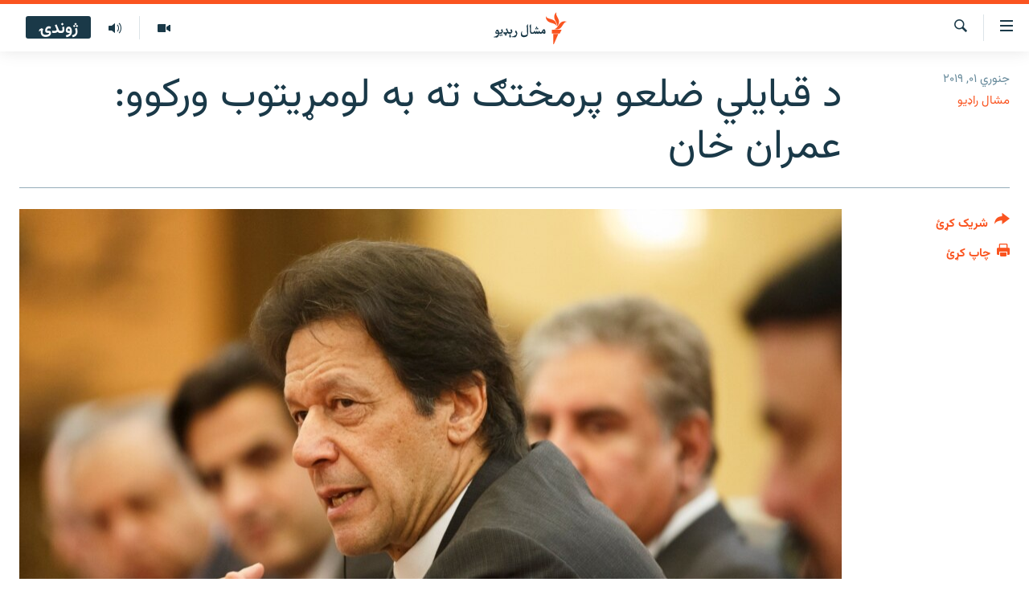

--- FILE ---
content_type: text/html; charset=utf-8
request_url: https://www.mashaalradio.com/a/29686485.html
body_size: 11236
content:

<!DOCTYPE html>
<html lang="ps" dir="rtl" class="no-js">
<head>
<link href="/Content/responsive/RFE/ur-PK/RFE-ur-PK.css?&amp;av=0.0.0.0&amp;cb=370" rel="stylesheet"/>
<script src="https://tags.mashaalradio.com/rferl-pangea/prod/utag.sync.js"></script> <script type='text/javascript' src='https://www.youtube.com/iframe_api' async></script>
<link rel="manifest" href="/manifest.json">
<script type="text/javascript">
//a general 'js' detection, must be on top level in <head>, due to CSS performance
document.documentElement.className = "js";
var cacheBuster = "370";
var appBaseUrl = "/";
var imgEnhancerBreakpoints = [0, 144, 256, 408, 650, 1023, 1597];
var isLoggingEnabled = false;
var isPreviewPage = false;
var isLivePreviewPage = false;
if (!isPreviewPage) {
window.RFE = window.RFE || {};
window.RFE.cacheEnabledByParam = window.location.href.indexOf('nocache=1') === -1;
const url = new URL(window.location.href);
const params = new URLSearchParams(url.search);
// Remove the 'nocache' parameter
params.delete('nocache');
// Update the URL without the 'nocache' parameter
url.search = params.toString();
window.history.replaceState(null, '', url.toString());
} else {
window.addEventListener('load', function() {
const links = window.document.links;
for (let i = 0; i < links.length; i++) {
links[i].href = '#';
links[i].target = '_self';
}
})
}
var pwaEnabled = false;
var swCacheDisabled;
</script>
<meta charset="utf-8" />
<title>د قبايلي ضلعو پرمختګ ته به لومړيتوب ورکوو: عمران خان</title>
<meta name="description" content="د وزیر اعظم له دفتره په خبر پاڼه کې راغلي چې په غونډه کې پرېکړه وشوه چې د روانې جنوري میاشتې تر پایه به مرکزي حکومت د قبایلي ضلعو پنځه لکه کورنیو ته د روغتیا په برخه کې د اسانتیاوو لپاره صحت انصاف کارډونه ورکوي." />
<meta name="keywords" content="" />
<meta name="viewport" content="width=device-width, initial-scale=1.0" />
<meta http-equiv="X-UA-Compatible" content="IE=edge" />
<meta name="robots" content="max-image-preview:large"><meta property="fb:pages" content="283201628374188" />
<meta name="google-site-verification" content="C3pCXRA2wZEuhWSTlUZCyRINOLWqfeOhbQn1ph__Cg0" />
<link href="https://www.mashaalradio.com/a/29686485.html" rel="canonical" />
<meta name="apple-mobile-web-app-title" content="مشال راډیو" />
<meta name="apple-mobile-web-app-status-bar-style" content="black" />
<meta name="apple-itunes-app" content="app-id=475986784, app-argument=//29686485.rtl" />
<meta property="fb:admins" content="فېسبوک ای ډي شمېره" />
<meta content="د قبايلي ضلعو پرمختګ ته به لومړيتوب ورکوو: عمران خان" property="og:title" />
<meta content="د وزیر اعظم له دفتره په خبر پاڼه کې راغلي چې په غونډه کې پرېکړه وشوه چې د روانې جنوري میاشتې تر پایه به مرکزي حکومت د قبایلي ضلعو پنځه لکه کورنیو ته د روغتیا په برخه کې د اسانتیاوو لپاره صحت انصاف کارډونه ورکوي." property="og:description" />
<meta content="article" property="og:type" />
<meta content="https://www.mashaalradio.com/a/29686485.html" property="og:url" />
<meta content="مشال راډيو" property="og:site_name" />
<meta content="https://www.facebook.com/mashaalradio" property="article:publisher" />
<meta content="https://gdb.rferl.org/7374de8c-0fc3-4b0b-9463-4bb4bf4dad3e_w1200_h630.jpg" property="og:image" />
<meta content="1200" property="og:image:width" />
<meta content="630" property="og:image:height" />
<meta content="568280086670706" property="fb:app_id" />
<meta content="مشال راډیو" name="Author" />
<meta content="summary_large_image" name="twitter:card" />
<meta content="@Mashaalradio" name="twitter:site" />
<meta content="https://gdb.rferl.org/7374de8c-0fc3-4b0b-9463-4bb4bf4dad3e_w1200_h630.jpg" name="twitter:image" />
<meta content="د قبايلي ضلعو پرمختګ ته به لومړيتوب ورکوو: عمران خان" name="twitter:title" />
<meta content="د وزیر اعظم له دفتره په خبر پاڼه کې راغلي چې په غونډه کې پرېکړه وشوه چې د روانې جنوري میاشتې تر پایه به مرکزي حکومت د قبایلي ضلعو پنځه لکه کورنیو ته د روغتیا په برخه کې د اسانتیاوو لپاره صحت انصاف کارډونه ورکوي." name="twitter:description" />
<link rel="amphtml" href="https://www.mashaalradio.com/amp/29686485.html" />
<script type="application/ld+json">{"articleSection":"","isAccessibleForFree":true,"headline":"د قبايلي ضلعو پرمختګ ته به لومړيتوب ورکوو: عمران خان","inLanguage":"ur-PK","keywords":"","author":{"@type":"Person","url":"https://www.mashaalradio.com/author/مشال-راډیو/ubk_qv","description":"مشال راډیو د ۲۰۱۰ز کال د جنورۍ له ۱۵مې راهیسې د خیبر پښتونخوا، د بلوچستان پښتون مېشته سیمو او د ډېورنډ له کرښې سره د افغانستان پښتون مېشته سیمو لپاره خپرونې کوي.","image":{"@type":"ImageObject","url":"https://gdb.rferl.org/e9749c1c-c480-4e56-9dfc-08a353902657.jpg"},"name":"مشال راډیو"},"datePublished":"2019-01-01 09:17:05Z","dateModified":"2019-01-01 09:27:05Z","publisher":{"logo":{"width":512,"height":220,"@type":"ImageObject","url":"https://www.mashaalradio.com/Content/responsive/RFE/ur-PK/img/logo.png"},"@type":"NewsMediaOrganization","url":"https://www.mashaalradio.com","sameAs":["https://www.facebook.com/mashaalradio","https://twitter.com/Mashaalradio","https://www.youtube.com/user/mashaalradio","https://www.instagram.com/mashaalradio/"],"name":"مشال راډیو","alternateName":"مشال رېډیو\r\nمشال ریډیو"},"@context":"https://schema.org","@type":"NewsArticle","mainEntityOfPage":"https://www.mashaalradio.com/a/29686485.html","url":"https://www.mashaalradio.com/a/29686485.html","description":"د وزیر اعظم له دفتره په خبر پاڼه کې راغلي چې په غونډه کې پرېکړه وشوه چې د روانې جنوري میاشتې تر پایه به مرکزي حکومت د قبایلي ضلعو پنځه لکه کورنیو ته د روغتیا په برخه کې د اسانتیاوو لپاره صحت انصاف کارډونه ورکوي.","image":{"width":1080,"height":608,"@type":"ImageObject","url":"https://gdb.rferl.org/7374de8c-0fc3-4b0b-9463-4bb4bf4dad3e_w1080_h608.jpg"},"name":"د قبايلي ضلعو پرمختګ ته به لومړيتوب ورکوو: عمران خان"}</script>
<script src="/Scripts/responsive/infographics.b?v=dVbZ-Cza7s4UoO3BqYSZdbxQZVF4BOLP5EfYDs4kqEo1&amp;av=0.0.0.0&amp;cb=370"></script>
<script src="/Scripts/responsive/loader.b?v=Q26XNwrL6vJYKjqFQRDnx01Lk2pi1mRsuLEaVKMsvpA1&amp;av=0.0.0.0&amp;cb=370"></script>
<link rel="icon" type="image/svg+xml" href="/Content/responsive/RFE/img/webApp/favicon.svg" />
<link rel="alternate icon" href="/Content/responsive/RFE/img/webApp/favicon.ico" />
<link rel="mask-icon" color="#ea6903" href="/Content/responsive/RFE/img/webApp/favicon_safari.svg" />
<link rel="apple-touch-icon" sizes="152x152" href="/Content/responsive/RFE/img/webApp/ico-152x152.png" />
<link rel="apple-touch-icon" sizes="144x144" href="/Content/responsive/RFE/img/webApp/ico-144x144.png" />
<link rel="apple-touch-icon" sizes="114x114" href="/Content/responsive/RFE/img/webApp/ico-114x114.png" />
<link rel="apple-touch-icon" sizes="72x72" href="/Content/responsive/RFE/img/webApp/ico-72x72.png" />
<link rel="apple-touch-icon-precomposed" href="/Content/responsive/RFE/img/webApp/ico-57x57.png" />
<link rel="icon" sizes="192x192" href="/Content/responsive/RFE/img/webApp/ico-192x192.png" />
<link rel="icon" sizes="128x128" href="/Content/responsive/RFE/img/webApp/ico-128x128.png" />
<meta name="msapplication-TileColor" content="#ffffff" />
<meta name="msapplication-TileImage" content="/Content/responsive/RFE/img/webApp/ico-144x144.png" />
<link rel="preload" href="/Content/responsive/fonts/Vazirmatn-Regular.woff2" type="font/woff2" as="font" crossorigin="anonymous" />
<link rel="alternate" type="application/rss+xml" title="RFE/RL - Top Stories [RSS]" href="/api/" />
<link rel="sitemap" type="application/rss+xml" href="/sitemap.xml" />
</head>
<body class=" nav-no-loaded cc_theme pg-article print-lay-article js-category-to-nav nojs-images ">
<script type="text/javascript" >
var analyticsData = {url:"https://www.mashaalradio.com/a/29686485.html",property_id:"438",article_uid:"29686485",page_title:"د قبايلي ضلعو پرمختګ ته به لومړيتوب ورکوو: عمران خان",page_type:"article",content_type:"article",subcontent_type:"article",last_modified:"2019-01-01 09:27:05Z",pub_datetime:"2019-01-01 09:17:05Z",pub_year:"2019",pub_month:"01",pub_day:"01",pub_hour:"09",pub_weekday:"Tuesday",section:"article",english_section:"",byline:"مشال راډیو",categories:"",domain:"www.mashaalradio.com",language:"Pashto",language_service:"RFERL Radio Mashall",platform:"web",copied:"no",copied_article:"",copied_title:"",runs_js:"Yes",cms_release:"8.44.0.0.370",enviro_type:"prod",slug:"",entity:"RFE",short_language_service:"PAK",platform_short:"W",page_name:"د قبايلي ضلعو پرمختګ ته به لومړيتوب ورکوو: عمران خان"};
</script>
<noscript><iframe src="https://www.googletagmanager.com/ns.html?id=GTM-WXZBPZ" height="0" width="0" style="display:none;visibility:hidden"></iframe></noscript><script type="text/javascript" data-cookiecategory="analytics">
var gtmEventObject = Object.assign({}, analyticsData, {event: 'page_meta_ready'});window.dataLayer = window.dataLayer || [];window.dataLayer.push(gtmEventObject);
if (top.location === self.location) { //if not inside of an IFrame
var renderGtm = "true";
if (renderGtm === "true") {
(function(w,d,s,l,i){w[l]=w[l]||[];w[l].push({'gtm.start':new Date().getTime(),event:'gtm.js'});var f=d.getElementsByTagName(s)[0],j=d.createElement(s),dl=l!='dataLayer'?'&l='+l:'';j.async=true;j.src='//www.googletagmanager.com/gtm.js?id='+i+dl;f.parentNode.insertBefore(j,f);})(window,document,'script','dataLayer','GTM-WXZBPZ');
}
}
</script>
<!--Analytics tag js version start-->
<script type="text/javascript" data-cookiecategory="analytics">
var utag_data = Object.assign({}, analyticsData, {});
if(typeof(TealiumTagFrom)==='function' && typeof(TealiumTagSearchKeyword)==='function') {
var utag_from=TealiumTagFrom();var utag_searchKeyword=TealiumTagSearchKeyword();
if(utag_searchKeyword!=null && utag_searchKeyword!=='' && utag_data["search_keyword"]==null) utag_data["search_keyword"]=utag_searchKeyword;if(utag_from!=null && utag_from!=='') utag_data["from"]=TealiumTagFrom();}
if(window.top!== window.self&&utag_data.page_type==="snippet"){utag_data.page_type = 'iframe';}
try{if(window.top!==window.self&&window.self.location.hostname===window.top.location.hostname){utag_data.platform = 'self-embed';utag_data.platform_short = 'se';}}catch(e){if(window.top!==window.self&&window.self.location.search.includes("platformType=self-embed")){utag_data.platform = 'cross-promo';utag_data.platform_short = 'cp';}}
(function(a,b,c,d){ a="https://tags.mashaalradio.com/rferl-pangea/prod/utag.js"; b=document;c="script";d=b.createElement(c);d.src=a;d.type="text/java"+c;d.async=true; a=b.getElementsByTagName(c)[0];a.parentNode.insertBefore(d,a); })();
</script>
<!--Analytics tag js version end-->
<!-- Analytics tag management NoScript -->
<noscript>
<img style="position: absolute; border: none;" src="https://ssc.mashaalradio.com/b/ss/bbgprod,bbgentityrferl/1/G.4--NS/1221567454?pageName=rfe%3apak%3aw%3aarticle%3a%d8%af%20%d9%82%d8%a8%d8%a7%d9%8a%d9%84%d9%8a%20%d8%b6%d9%84%d8%b9%d9%88%20%d9%be%d8%b1%d9%85%d8%ae%d8%aa%da%ab%20%d8%aa%d9%87%20%d8%a8%d9%87%20%d9%84%d9%88%d9%85%da%93%d9%8a%d8%aa%d9%88%d8%a8%20%d9%88%d8%b1%da%a9%d9%88%d9%88%3a%20%d8%b9%d9%85%d8%b1%d8%a7%d9%86%20%d8%ae%d8%a7%d9%86&amp;c6=%d8%af%20%d9%82%d8%a8%d8%a7%d9%8a%d9%84%d9%8a%20%d8%b6%d9%84%d8%b9%d9%88%20%d9%be%d8%b1%d9%85%d8%ae%d8%aa%da%ab%20%d8%aa%d9%87%20%d8%a8%d9%87%20%d9%84%d9%88%d9%85%da%93%d9%8a%d8%aa%d9%88%d8%a8%20%d9%88%d8%b1%da%a9%d9%88%d9%88%3a%20%d8%b9%d9%85%d8%b1%d8%a7%d9%86%20%d8%ae%d8%a7%d9%86&amp;v36=8.44.0.0.370&amp;v6=D=c6&amp;g=https%3a%2f%2fwww.mashaalradio.com%2fa%2f29686485.html&amp;c1=D=g&amp;v1=D=g&amp;events=event1,event52&amp;c16=rferl%20radio%20mashall&amp;v16=D=c16&amp;ch=article&amp;c15=pashto&amp;v15=D=c15&amp;c4=article&amp;v4=D=c4&amp;c14=29686485&amp;v14=D=c14&amp;v20=no&amp;c17=web&amp;v17=D=c17&amp;mcorgid=518abc7455e462b97f000101%40adobeorg&amp;server=www.mashaalradio.com&amp;pageType=D=c4&amp;ns=bbg&amp;v29=D=server&amp;v25=rfe&amp;v30=438&amp;v105=D=User-Agent " alt="analytics" width="1" height="1" /></noscript>
<!-- End of Analytics tag management NoScript -->
<!--*** Accessibility links - For ScreenReaders only ***-->
<section>
<div class="sr-only">
<h2>د لاسرسي ځای</h2>
<ul>
<li><a href="#content" data-disable-smooth-scroll="1">عمومي پاڼې یا موضوع ته لاړ شئ</a></li>
<li><a href="#navigation" data-disable-smooth-scroll="1">عمومي یا کورپاڼې ته لاړ شئ</a></li>
<li><a href="#txtHeaderSearch" data-disable-smooth-scroll="1">لټون ته ورشئ</a></li>
</ul>
</div>
</section>
<div dir="rtl">
<div id="page">
<aside>
<div class="c-lightbox overlay-modal">
<div class="c-lightbox__intro">
<h2 class="c-lightbox__intro-title"></h2>
<button class="btn btn--rounded c-lightbox__btn c-lightbox__intro-next" title="بل">
<span class="ico ico--rounded ico-chevron-forward"></span>
<span class="sr-only">بل</span>
</button>
</div>
<div class="c-lightbox__nav">
<button class="btn btn--rounded c-lightbox__btn c-lightbox__btn--close" title="بندول">
<span class="ico ico--rounded ico-close"></span>
<span class="sr-only">بندول</span>
</button>
<button class="btn btn--rounded c-lightbox__btn c-lightbox__btn--prev" title="پخوانی">
<span class="ico ico--rounded ico-chevron-backward"></span>
<span class="sr-only">پخوانی</span>
</button>
<button class="btn btn--rounded c-lightbox__btn c-lightbox__btn--next" title="بل">
<span class="ico ico--rounded ico-chevron-forward"></span>
<span class="sr-only">بل</span>
</button>
</div>
<div class="c-lightbox__content-wrap">
<figure class="c-lightbox__content">
<span class="c-spinner c-spinner--lightbox">
<img src="/Content/responsive/img/player-spinner.png"
alt="تم شئ"
title="تم شئ" />
</span>
<div class="c-lightbox__img">
<div class="thumb">
<img src="" alt="" />
</div>
</div>
<figcaption>
<div class="c-lightbox__info c-lightbox__info--foot">
<span class="c-lightbox__counter"></span>
<span class="caption c-lightbox__caption"></span>
</div>
</figcaption>
</figure>
</div>
<div class="hidden">
<div class="content-advisory__box content-advisory__box--lightbox">
<span class="content-advisory__box-text">په دې انځور کې ځېنې هغه شیان ښودل شوي چې د ځېنو لپاره ښايي د خپګان یا غوسې وړ وګرځي.</span>
<button class="btn btn--transparent content-advisory__box-btn m-t-md" value="text" type="button">
<span class="btn__text">
د لیدو لپاره کلېک وکړئ
</span>
</button>
</div>
</div>
</div>
<div class="print-dialogue">
<div class="container">
<h3 class="print-dialogue__title section-head">د پرنټولو لارې</h3>
<div class="print-dialogue__opts">
<ul class="print-dialogue__opt-group">
<li class="form__group form__group--checkbox">
<input class="form__check " id="checkboxImages" name="checkboxImages" type="checkbox" checked="checked" />
<label for="checkboxImages" class="form__label m-t-md">انځورونه</label>
</li>
<li class="form__group form__group--checkbox">
<input class="form__check " id="checkboxMultimedia" name="checkboxMultimedia" type="checkbox" checked="checked" />
<label for="checkboxMultimedia" class="form__label m-t-md">انځور او ویډیو</label>
</li>
</ul>
<ul class="print-dialogue__opt-group">
<li class="form__group form__group--checkbox">
<input class="form__check " id="checkboxEmbedded" name="checkboxEmbedded" type="checkbox" checked="checked" />
<label for="checkboxEmbedded" class="form__label m-t-md">له بهره تړل شوی مطلب</label>
</li>
<li class="form__group form__group--checkbox">
<input class="form__check " id="checkboxComments" name="checkboxComments" type="checkbox" />
<label for="checkboxComments" class="form__label m-t-md">تبصرې</label>
</li>
</ul>
</div>
<div class="print-dialogue__buttons">
<button class="btn btn--secondary close-button" type="button" title="لغو کړئ">
<span class="btn__text ">لغو کړئ</span>
</button>
<button class="btn btn-cust-print m-l-sm" type="button" title="چاپ کړئ">
<span class="btn__text ">چاپ کړئ</span>
</button>
</div>
</div>
</div>
<div class="ctc-message pos-fix">
<div class="ctc-message__inner">دا لېنک کاپي شو</div>
</div>
</aside>
<div class="hdr-20 hdr-20--big">
<div class="hdr-20__inner">
<div class="hdr-20__max pos-rel">
<div class="hdr-20__side hdr-20__side--primary d-flex">
<label data-for="main-menu-ctrl" data-switcher-trigger="true" data-switch-target="main-menu-ctrl" class="burger hdr-trigger pos-rel trans-trigger" data-trans-evt="click" data-trans-id="menu">
<span class="ico ico-close hdr-trigger__ico hdr-trigger__ico--close burger__ico burger__ico--close"></span>
<span class="ico ico-menu hdr-trigger__ico hdr-trigger__ico--open burger__ico burger__ico--open"></span>
</label>
<div class="menu-pnl pos-fix trans-target" data-switch-target="main-menu-ctrl" data-trans-id="menu">
<div class="menu-pnl__inner">
<nav class="main-nav menu-pnl__item menu-pnl__item--first">
<ul class="main-nav__list accordeon" data-analytics-tales="false" data-promo-name="link" data-location-name="nav,secnav">
<li class="main-nav__item">
<a class="main-nav__item-name main-nav__item-name--link" href="https://www.mashaalradio.com/" title="کور" >کور</a>
</li>
<li class="main-nav__item">
<a class="main-nav__item-name main-nav__item-name--link" href="/خبرونه" title="لنډ خبرونه" data-item-name="news" >لنډ خبرونه</a>
</li>
<li class="main-nav__item">
<a class="main-nav__item-name main-nav__item-name--link" href="/pakhtunkhwa-tribal-districts" title="پښتونخوا او قبایل" data-item-name="pashtunkhwa" >پښتونخوا او قبایل</a>
</li>
<li class="main-nav__item">
<a class="main-nav__item-name main-nav__item-name--link" href="/بلوچستان" title="بلوچستان" data-item-name="balochistan" >بلوچستان</a>
</li>
<li class="main-nav__item">
<a class="main-nav__item-name main-nav__item-name--link" href="/pakistan-content" title="پاکستان" data-item-name="pakistan" >پاکستان</a>
</li>
<li class="main-nav__item">
<a class="main-nav__item-name main-nav__item-name--link" href="/afghanistan-content" title="افغانستان" data-item-name="afghanistan-reports" >افغانستان</a>
</li>
<li class="main-nav__item">
<a class="main-nav__item-name main-nav__item-name--link" href="/نړیوال_راپورونه" title="نړۍ" data-item-name="world" >نړۍ</a>
</li>
<li class="main-nav__item">
<a class="main-nav__item-name main-nav__item-name--link" href="/intreviews-analysis" title="ځانګړې مرکې، شننې" data-item-name="exclusive-interviews-blogs" >ځانګړې مرکې، شننې</a>
</li>
<li class="main-nav__item">
<a class="main-nav__item-name main-nav__item-name--link" href="/ویډیو" title="انځور او ویډیو" data-item-name="multimedia" >انځور او ویډیو</a>
</li>
<li class="main-nav__item">
<a class="main-nav__item-name main-nav__item-name--link" href="/weekly-programs" title="اوونیزې خپرونې" data-item-name="features" >اوونیزې خپرونې</a>
</li>
<li class="main-nav__item">
<a class="main-nav__item-name main-nav__item-name--link" href="/all-broadcast-programs" title="۱۴ ساعته راډیويي خپرونې" data-item-name="radio_programs" >۱۴ ساعته راډیويي خپرونې</a>
</li>
</ul>
</nav>
<div class="menu-pnl__item">
<a href="https://gandhara.rferl.org" class="menu-pnl__item-link" alt="Gandhara">Gandhara</a>
</div>
<div class="menu-pnl__item menu-pnl__item--social">
<h5 class="menu-pnl__sub-head">موږ وڅارئ</h5>
<a href="https://www.facebook.com/mashaalradio" title="فېسبوک کې مو خپل کړی" data-analytics-text="follow_on_facebook" class="btn btn--rounded btn--social-inverted menu-pnl__btn js-social-btn btn-facebook" target="_blank" rel="noopener">
<span class="ico ico-facebook-alt ico--rounded"></span>
</a>
<a href="https://twitter.com/Mashaalradio" title="په ټویټر کې راسره شی" data-analytics-text="follow_on_twitter" class="btn btn--rounded btn--social-inverted menu-pnl__btn js-social-btn btn-twitter" target="_blank" rel="noopener">
<span class="ico ico-twitter ico--rounded"></span>
</a>
<a href="https://www.youtube.com/user/mashaalradio" title="یوټیوب کې مو ولټوﺉ" data-analytics-text="follow_on_youtube" class="btn btn--rounded btn--social-inverted menu-pnl__btn js-social-btn btn-youtube" target="_blank" rel="noopener">
<span class="ico ico-youtube ico--rounded"></span>
</a>
<a href="https://www.instagram.com/mashaalradio/" title="موږ پر انسټاګرام تعقیب کړئ" data-analytics-text="follow_on_instagram" class="btn btn--rounded btn--social-inverted menu-pnl__btn js-social-btn btn-instagram" target="_blank" rel="noopener">
<span class="ico ico-instagram ico--rounded"></span>
</a>
</div>
<div class="menu-pnl__item">
<a href="/navigation/allsites" class="menu-pnl__item-link">
<span class="ico ico-languages "></span>
د ازادې اروپا راډیو ټولې ووبپاڼې
</a>
</div>
</div>
</div>
<label data-for="top-search-ctrl" data-switcher-trigger="true" data-switch-target="top-search-ctrl" class="top-srch-trigger hdr-trigger">
<span class="ico ico-close hdr-trigger__ico hdr-trigger__ico--close top-srch-trigger__ico top-srch-trigger__ico--close"></span>
<span class="ico ico-search hdr-trigger__ico hdr-trigger__ico--open top-srch-trigger__ico top-srch-trigger__ico--open"></span>
</label>
<div class="srch-top srch-top--in-header" data-switch-target="top-search-ctrl">
<div class="container">
<form action="/s" class="srch-top__form srch-top__form--in-header" id="form-topSearchHeader" method="get" role="search"><label for="txtHeaderSearch" class="sr-only">لټون</label>
<input type="text" id="txtHeaderSearch" name="k" placeholder="متن لټول" accesskey="s" value="" class="srch-top__input analyticstag-event" onkeydown="if (event.keyCode === 13) { FireAnalyticsTagEventOnSearch('search', $dom.get('#txtHeaderSearch')[0].value) }" />
<button title="لټون" type="submit" class="btn btn--top-srch analyticstag-event" onclick="FireAnalyticsTagEventOnSearch('search', $dom.get('#txtHeaderSearch')[0].value) ">
<span class="ico ico-search"></span>
</button></form>
</div>
</div>
<a href="/" class="main-logo-link">
<img src="/Content/responsive/RFE/ur-PK/img/logo-compact.svg" class="main-logo main-logo--comp" alt="د ووبپاڼې نښان">
<img src="/Content/responsive/RFE/ur-PK/img/logo.svg" class="main-logo main-logo--big" alt="د ووبپاڼې نښان">
</a>
</div>
<div class="hdr-20__side hdr-20__side--secondary d-flex">
<a href="/programs/radio" title="ټولې خپرونې" class="hdr-20__secondary-item" data-item-name="audio">
<span class="ico ico-audio hdr-20__secondary-icon"></span>
</a>
<a href="/ویډیو" title="انځور او ویډیو" class="hdr-20__secondary-item" data-item-name="video">
<span class="ico ico-video hdr-20__secondary-icon"></span>
</a>
<a href="/s" title="لټون" class="hdr-20__secondary-item hdr-20__secondary-item--search" data-item-name="search">
<span class="ico ico-search hdr-20__secondary-icon hdr-20__secondary-icon--search"></span>
</a>
<div class="hdr-20__secondary-item live-b-drop">
<div class="live-b-drop__off">
<a href="/live" class="live-b-drop__link" title="ژوندۍ" data-item-name="live">
<span class="badge badge--live-btn badge--live-btn-off">
ژوندۍ
</span>
</a>
</div>
<div class="live-b-drop__on hidden">
<label data-for="live-ctrl" data-switcher-trigger="true" data-switch-target="live-ctrl" class="live-b-drop__label pos-rel">
<span class="badge badge--live badge--live-btn">
ژوندۍ
</span>
<span class="ico ico-close live-b-drop__label-ico live-b-drop__label-ico--close"></span>
</label>
<div class="live-b-drop__panel" id="targetLivePanelDiv" data-switch-target="live-ctrl"></div>
</div>
</div>
<div class="srch-bottom">
<form action="/s" class="srch-bottom__form d-flex" id="form-bottomSearch" method="get" role="search"><label for="txtSearch" class="sr-only">لټون</label>
<input type="search" id="txtSearch" name="k" placeholder="متن لټول" accesskey="s" value="" class="srch-bottom__input analyticstag-event" onkeydown="if (event.keyCode === 13) { FireAnalyticsTagEventOnSearch('search', $dom.get('#txtSearch')[0].value) }" />
<button title="لټون" type="submit" class="btn btn--bottom-srch analyticstag-event" onclick="FireAnalyticsTagEventOnSearch('search', $dom.get('#txtSearch')[0].value) ">
<span class="ico ico-search"></span>
</button></form>
</div>
</div>
<img src="/Content/responsive/RFE/ur-PK/img/logo-print.gif" class="logo-print" alt="د ووبپاڼې نښان">
<img src="/Content/responsive/RFE/ur-PK/img/logo-print_color.png" class="logo-print logo-print--color" alt="د ووبپاڼې نښان">
</div>
</div>
</div>
<script>
if (document.body.className.indexOf('pg-home') > -1) {
var nav2In = document.querySelector('.hdr-20__inner');
var nav2Sec = document.querySelector('.hdr-20__side--secondary');
var secStyle = window.getComputedStyle(nav2Sec);
if (nav2In && window.pageYOffset < 150 && secStyle['position'] !== 'fixed') {
nav2In.classList.add('hdr-20__inner--big')
}
}
</script>
<div class="c-hlights c-hlights--breaking c-hlights--no-item" data-hlight-display="mobile,desktop">
<div class="c-hlights__wrap container p-0">
<div class="c-hlights__nav">
<a role="button" href="#" title="پخوانی">
<span class="ico ico-chevron-backward m-0"></span>
<span class="sr-only">پخوانی</span>
</a>
<a role="button" href="#" title="بل">
<span class="ico ico-chevron-forward m-0"></span>
<span class="sr-only">بل</span>
</a>
</div>
<span class="c-hlights__label">
<span class="">تازه خبر</span>
<span class="switcher-trigger">
<label data-for="more-less-1" data-switcher-trigger="true" class="switcher-trigger__label switcher-trigger__label--more p-b-0" title="نور وګوره">
<span class="ico ico-chevron-down"></span>
</label>
<label data-for="more-less-1" data-switcher-trigger="true" class="switcher-trigger__label switcher-trigger__label--less p-b-0" title="کم وښیاست">
<span class="ico ico-chevron-up"></span>
</label>
</span>
</span>
<ul class="c-hlights__items switcher-target" data-switch-target="more-less-1">
</ul>
</div>
</div> <div id="content">
<main class="container">
<div class="hdr-container">
<div class="row">
<div class="col-category col-xs-12 col-md-2 pull-left"></div><div class="col-title col-xs-12 col-md-10 pull-right"> <h1 class="title pg-title">
د قبايلي ضلعو پرمختګ ته به لومړيتوب ورکوو: عمران خان
</h1>
</div><div class="col-publishing-details col-xs-12 col-sm-12 col-md-2 pull-left"> <div class="publishing-details ">
<div class="published">
<span class="date" >
<time pubdate="pubdate" datetime="2019-01-01T14:17:05+05:00">
جنوري ۰۱, ۲۰۱۹
</time>
</span>
</div>
<div class="links">
<ul class="links__list links__list--column">
<li class="links__item">
<a class="links__item-link" href="/author/مشال-راډیو/ubk_qv" title="مشال راډیو">مشال راډیو</a>
</li>
</ul>
</div>
</div>
</div><div class="col-lg-12 separator"> <div class="separator">
<hr class="title-line" />
</div>
</div><div class="col-multimedia col-xs-12 col-md-10 pull-right"> <div class="cover-media">
<figure class="media-image js-media-expand">
<div class="img-wrap">
<div class="thumb thumb16_9">
<img src="https://gdb.rferl.org/7374de8c-0fc3-4b0b-9463-4bb4bf4dad3e_w250_r1_s.jpg" alt="د پاکستان وزيراعظم عمران خان" />
</div>
</div>
<figcaption>
<span class="caption">د پاکستان وزيراعظم عمران خان</span>
</figcaption>
</figure>
</div>
</div><div class="col-xs-12 col-md-2 pull-left article-share pos-rel"> <div class="share--box">
<div class="sticky-share-container" style="display:none">
<div class="container">
<a href="https://www.mashaalradio.com" id="logo-sticky-share">&nbsp;</a>
<div class="pg-title pg-title--sticky-share">
د قبايلي ضلعو پرمختګ ته به لومړيتوب ورکوو: عمران خان
</div>
<div class="sticked-nav-actions">
<!--This part is for sticky navigation display-->
<p class="buttons link-content-sharing p-0 ">
<button class="btn btn--link btn-content-sharing p-t-0 " id="btnContentSharing" value="text" role="Button" type="" title="د شریکولو نورې لارې">
<span class="ico ico-share ico--l"></span>
<span class="btn__text ">
شریک کړئ
</span>
</button>
</p>
<aside class="content-sharing js-content-sharing js-content-sharing--apply-sticky content-sharing--sticky"
role="complementary"
data-share-url="https://www.mashaalradio.com/a/29686485.html" data-share-title="د قبايلي ضلعو پرمختګ ته به لومړيتوب ورکوو: عمران خان" data-share-text="د وزیر اعظم له دفتره په خبر پاڼه کې راغلي چې په غونډه کې پرېکړه وشوه چې د روانې جنوري میاشتې تر پایه به مرکزي حکومت د قبایلي ضلعو پنځه لکه کورنیو ته د روغتیا په برخه کې د اسانتیاوو لپاره صحت انصاف کارډونه ورکوي.">
<div class="content-sharing__popover">
<h6 class="content-sharing__title">شریک کړئ</h6>
<button href="#close" id="btnCloseSharing" class="btn btn--text-like content-sharing__close-btn">
<span class="ico ico-close ico--l"></span>
</button>
<ul class="content-sharing__list">
<li class="content-sharing__item">
<div class="ctc ">
<input type="text" class="ctc__input" readonly="readonly">
<a href="" js-href="https://www.mashaalradio.com/a/29686485.html" class="content-sharing__link ctc__button">
<span class="ico ico-copy-link ico--rounded ico--s"></span>
<span class="content-sharing__link-text">لېنک کاپي کړئ</span>
</a>
</div>
</li>
<li class="content-sharing__item">
<a href="https://facebook.com/sharer.php?u=https%3a%2f%2fwww.mashaalradio.com%2fa%2f29686485.html"
data-analytics-text="share_on_facebook"
title="Facebook" target="_blank"
class="content-sharing__link js-social-btn">
<span class="ico ico-facebook ico--rounded ico--s"></span>
<span class="content-sharing__link-text">Facebook</span>
</a>
</li>
<li class="content-sharing__item">
<a href="https://twitter.com/share?url=https%3a%2f%2fwww.mashaalradio.com%2fa%2f29686485.html&amp;text=%d8%af+%d9%82%d8%a8%d8%a7%d9%8a%d9%84%d9%8a+%d8%b6%d9%84%d8%b9%d9%88+%d9%be%d8%b1%d9%85%d8%ae%d8%aa%da%ab+%d8%aa%d9%87+%d8%a8%d9%87+%d9%84%d9%88%d9%85%da%93%d9%8a%d8%aa%d9%88%d8%a8+%d9%88%d8%b1%da%a9%d9%88%d9%88%3a+%d8%b9%d9%85%d8%b1%d8%a7%d9%86+%d8%ae%d8%a7%d9%86"
data-analytics-text="share_on_twitter"
title="X (Twitter)" target="_blank"
class="content-sharing__link js-social-btn">
<span class="ico ico-twitter ico--rounded ico--s"></span>
<span class="content-sharing__link-text">X (Twitter)</span>
</a>
</li>
<li class="content-sharing__item visible-xs-inline-block visible-sm-inline-block">
<a href="whatsapp://send?text=https%3a%2f%2fwww.mashaalradio.com%2fa%2f29686485.html"
data-analytics-text="share_on_whatsapp"
title="WhatsApp" target="_blank"
class="content-sharing__link js-social-btn">
<span class="ico ico-whatsapp ico--rounded ico--s"></span>
<span class="content-sharing__link-text">WhatsApp</span>
</a>
</li>
<li class="content-sharing__item visible-md-inline-block visible-lg-inline-block">
<a href="https://web.whatsapp.com/send?text=https%3a%2f%2fwww.mashaalradio.com%2fa%2f29686485.html"
data-analytics-text="share_on_whatsapp_desktop"
title="WhatsApp" target="_blank"
class="content-sharing__link js-social-btn">
<span class="ico ico-whatsapp ico--rounded ico--s"></span>
<span class="content-sharing__link-text">WhatsApp</span>
</a>
</li>
<li class="content-sharing__item">
<a href="mailto:?body=https%3a%2f%2fwww.mashaalradio.com%2fa%2f29686485.html&amp;subject=د قبايلي ضلعو پرمختګ ته به لومړيتوب ورکوو: عمران خان"
title="Email"
class="content-sharing__link ">
<span class="ico ico-email ico--rounded ico--s"></span>
<span class="content-sharing__link-text">Email</span>
</a>
</li>
</ul>
</div>
</aside>
</div>
</div>
</div>
<div class="links">
<p class="buttons link-content-sharing p-0 ">
<button class="btn btn--link btn-content-sharing p-t-0 " id="btnContentSharing" value="text" role="Button" type="" title="د شریکولو نورې لارې">
<span class="ico ico-share ico--l"></span>
<span class="btn__text ">
شریک کړئ
</span>
</button>
</p>
<aside class="content-sharing js-content-sharing " role="complementary"
data-share-url="https://www.mashaalradio.com/a/29686485.html" data-share-title="د قبايلي ضلعو پرمختګ ته به لومړيتوب ورکوو: عمران خان" data-share-text="د وزیر اعظم له دفتره په خبر پاڼه کې راغلي چې په غونډه کې پرېکړه وشوه چې د روانې جنوري میاشتې تر پایه به مرکزي حکومت د قبایلي ضلعو پنځه لکه کورنیو ته د روغتیا په برخه کې د اسانتیاوو لپاره صحت انصاف کارډونه ورکوي.">
<div class="content-sharing__popover">
<h6 class="content-sharing__title">شریک کړئ</h6>
<button href="#close" id="btnCloseSharing" class="btn btn--text-like content-sharing__close-btn">
<span class="ico ico-close ico--l"></span>
</button>
<ul class="content-sharing__list">
<li class="content-sharing__item">
<div class="ctc ">
<input type="text" class="ctc__input" readonly="readonly">
<a href="" js-href="https://www.mashaalradio.com/a/29686485.html" class="content-sharing__link ctc__button">
<span class="ico ico-copy-link ico--rounded ico--l"></span>
<span class="content-sharing__link-text">لېنک کاپي کړئ</span>
</a>
</div>
</li>
<li class="content-sharing__item">
<a href="https://facebook.com/sharer.php?u=https%3a%2f%2fwww.mashaalradio.com%2fa%2f29686485.html"
data-analytics-text="share_on_facebook"
title="Facebook" target="_blank"
class="content-sharing__link js-social-btn">
<span class="ico ico-facebook ico--rounded ico--l"></span>
<span class="content-sharing__link-text">Facebook</span>
</a>
</li>
<li class="content-sharing__item">
<a href="https://twitter.com/share?url=https%3a%2f%2fwww.mashaalradio.com%2fa%2f29686485.html&amp;text=%d8%af+%d9%82%d8%a8%d8%a7%d9%8a%d9%84%d9%8a+%d8%b6%d9%84%d8%b9%d9%88+%d9%be%d8%b1%d9%85%d8%ae%d8%aa%da%ab+%d8%aa%d9%87+%d8%a8%d9%87+%d9%84%d9%88%d9%85%da%93%d9%8a%d8%aa%d9%88%d8%a8+%d9%88%d8%b1%da%a9%d9%88%d9%88%3a+%d8%b9%d9%85%d8%b1%d8%a7%d9%86+%d8%ae%d8%a7%d9%86"
data-analytics-text="share_on_twitter"
title="X (Twitter)" target="_blank"
class="content-sharing__link js-social-btn">
<span class="ico ico-twitter ico--rounded ico--l"></span>
<span class="content-sharing__link-text">X (Twitter)</span>
</a>
</li>
<li class="content-sharing__item visible-xs-inline-block visible-sm-inline-block">
<a href="whatsapp://send?text=https%3a%2f%2fwww.mashaalradio.com%2fa%2f29686485.html"
data-analytics-text="share_on_whatsapp"
title="WhatsApp" target="_blank"
class="content-sharing__link js-social-btn">
<span class="ico ico-whatsapp ico--rounded ico--l"></span>
<span class="content-sharing__link-text">WhatsApp</span>
</a>
</li>
<li class="content-sharing__item visible-md-inline-block visible-lg-inline-block">
<a href="https://web.whatsapp.com/send?text=https%3a%2f%2fwww.mashaalradio.com%2fa%2f29686485.html"
data-analytics-text="share_on_whatsapp_desktop"
title="WhatsApp" target="_blank"
class="content-sharing__link js-social-btn">
<span class="ico ico-whatsapp ico--rounded ico--l"></span>
<span class="content-sharing__link-text">WhatsApp</span>
</a>
</li>
<li class="content-sharing__item">
<a href="mailto:?body=https%3a%2f%2fwww.mashaalradio.com%2fa%2f29686485.html&amp;subject=د قبايلي ضلعو پرمختګ ته به لومړيتوب ورکوو: عمران خان"
title="Email"
class="content-sharing__link ">
<span class="ico ico-email ico--rounded ico--l"></span>
<span class="content-sharing__link-text">Email</span>
</a>
</li>
</ul>
</div>
</aside>
<p class="link-print visible-md visible-lg buttons p-0">
<button class="btn btn--link btn-print p-t-0" onclick="if (typeof FireAnalyticsTagEvent === 'function') {FireAnalyticsTagEvent({ on_page_event: 'print_story' });}return false" title="کنټرول پي">
<span class="ico ico-print"></span>
<span class="btn__text">چاپ کړئ</span>
</button>
</p>
</div>
</div>
</div>
</div>
</div>
<div class="body-container">
<div class="row">
<div class="col-xs-12 col-sm-12 col-md-10 col-lg-10 pull-right">
<div class="row">
<div class="col-xs-12 col-sm-12 col-md-8 col-lg-8 pull-left bottom-offset content-offset">
<div id="article-content" class="content-floated-wrap fb-quotable">
<div class="wsw">
<h2 class="wsw__h2">د پاکستان وزیراعظم عمران خان ویلي د قبایلي ضلعو پرمختګ ته لومړیتوب ورکوي. په دې لړ کې د ډېسېمبر پر ۳۱مه د وزيراعظم په دفتر کې د خېبر پښتونخوا د نوو ضم شوو [قبایلي] ضلعو د ودې په اړه د عمران خان په مشرۍ د لوړ پوړو چارواکو غونډه وشوه.</h2>
<p>د وزیر اعظم له دفتره په خبر پاڼه کې راغلي چې په غونډه کې پرېکړه وشوه چې د روانې جنوري میاشتې تر پایه به مرکزي حکومت د قبایلي ضلعو پنځه لکه کورنیو ته د روغتیا په برخه کې د اسانتیاوو لپاره صحت انصاف کارډونه ورکوي.</p><div class="content-floated overlap-md" data-owner-ct="Article" data-inline="False">
<div class="media-block also-read also-read--aside" >
<a href="/a/29681146.html" target="_self" title="&#39;قبايلي سيمو کې به د ۲۰۱۹م له جون مخکې انتخابات کېږي&#39;" class="img-wrap img-wrap--size-3 also-read__img also-read__img--aside">
<span class="thumb thumb16_9">
<noscript class="nojs-img">
<img src="https://gdb.rferl.org/1ac4afc0-d324-454a-baa3-0cf9d794f0a4_w100_r1.png" alt="د پاکستان د قبايلي سيمو نقشه">
</noscript>
<img data-src="https://gdb.rferl.org/1ac4afc0-d324-454a-baa3-0cf9d794f0a4_w100_r1.png" alt="د پاکستان د قبايلي سيمو نقشه" />
</span>
</a>
<div class="media-block__content also-read__body also-read__body--aside also-read__body--aside-h">
<a href="/a/29681146.html" target="_self" title="&#39;قبايلي سيمو کې به د ۲۰۱۹م له جون مخکې انتخابات کېږي&#39;">
<span class="also-read__text--label">
دا هم وګورئ:
</span>
<h4 class="media-block__title media-block__title--size-3 also-read__text p-0">
&#39;قبايلي سيمو کې به د ۲۰۱۹م له جون مخکې انتخابات کېږي&#39;
</h4>
</a>
</div>
</div>
</div>
<p>د خبر پاڼې ترمخه وزیر اعظم په قبایلي ضلعو کې د بلدیاتي انتخاباتو او هلته د پولیسو د ګمارلو لپاره د اړينو ګامونو پورته کولو ویلي دي.</p>
<p>په غونډه کې عمران خان د پښتونخوا اعلا وزیر محمود خان او نور لوړ پوړو چارواکو ته ویلي چې په قبایلي سیمو کې د تعلیم او روغتیا په برخه کې د جاج اخیستو په موخه دې د سیمو دورې پیل کړي.</p><div class="content-floated overlap-md" data-owner-ct="Article" data-inline="False">
<div class="media-block also-read also-read--aside" >
<a href="/a/29628438.html" target="_self" title="خېبر پښتونخوا حکومت قبایلي ضلعو ته لس کروړه روپۍ پور ورکړی" class="img-wrap img-wrap--size-3 also-read__img also-read__img--aside">
<span class="thumb thumb16_9">
<noscript class="nojs-img">
<img src="https://gdb.rferl.org/1ac4afc0-d324-454a-baa3-0cf9d794f0a4_w100_r1.png" alt="">
</noscript>
<img data-src="https://gdb.rferl.org/1ac4afc0-d324-454a-baa3-0cf9d794f0a4_w100_r1.png" alt="" />
</span>
</a>
<div class="media-block__content also-read__body also-read__body--aside also-read__body--aside-h">
<a href="/a/29628438.html" target="_self" title="خېبر پښتونخوا حکومت قبایلي ضلعو ته لس کروړه روپۍ پور ورکړی">
<span class="also-read__text--label">
دا هم وګورئ:
</span>
<h4 class="media-block__title media-block__title--size-3 also-read__text p-0">
خېبر پښتونخوا حکومت قبایلي ضلعو ته لس کروړه روپۍ پور ورکړی
</h4>
</a>
</div>
</div>
</div>
<p>د ۲۰۱۸م کال په مې مياشت کې د پاکستان په ایین کې تر ترمیم کولو وروسته فاټا په خېبر پښتونخوا ورګډه کړل شوه خو د دې ضم شوو قبايلي ضلعو ولس اوس هم شکايت کوي چې دوی په قانوني خلا کې اوسېږي او د ژوند له بنيادي اسانتياوو بې برخې دي.</p>
</div>
<ul>
<li>
<div class="c-author c-author--hlight">
<div class="media-block">
<a href="/author/مشال-راډیو/ubk_qv" class="img-wrap img-wrap--xs img-wrap--float img-wrap--t-spac">
<div class="thumb thumb1_1 rounded">
<noscript class="nojs-img">
<img src="https://gdb.rferl.org/e9749c1c-c480-4e56-9dfc-08a353902657_w100_r5.jpg" alt="انځور سایز" class="avatar" />
</noscript>
<img alt="انځور سایز" class="avatar" data-src="https://gdb.rferl.org/e9749c1c-c480-4e56-9dfc-08a353902657_w66_r5.jpg" src="" />
</div>
</a>
<div class="c-author__content">
<h4 class="media-block__title media-block__title--author">
<a href="/author/مشال-راډیو/ubk_qv">مشال راډیو</a>
</h4>
<div class="wsw c-author__wsw">
<p>مشال راډیو د ۲۰۱۰ز کال د جنورۍ له ۱۵مې راهیسې د خیبر پښتونخوا، د بلوچستان پښتون مېشته سیمو او د ډېورنډ له کرښې سره د افغانستان پښتون مېشته سیمو لپاره خپرونې کوي.</p>
</div>
<div class="c-author__btns m-t-md">
<a class="btn btn-facebook btn--social" href="https://facebook.com/mashaalradio" title="خوښ کړئ">
<span class="ico ico-facebook"></span>
<span class="btn__text">خوښ کړئ</span>
</a>
<a class="btn btn-twitter btn--social" href="https://twitter.com/Mashaalradio" title="تعقیب کړئ">
<span class="ico ico-twitter"></span>
<span class="btn__text">تعقیب کړئ</span>
</a>
<a class="btn btn-rss btn--social" href="/api/aubk_qvl-vomx-tpegv-_qt" title="ځان سره یې ثبت کړئ">
<span class="ico ico-rss"></span>
<span class="btn__text">ځان سره یې ثبت کړئ</span>
</a>
</div>
</div>
</div>
</div>
</li>
</ul>
</div>
</div>
</div>
</div>
</div>
</div>
</main>
</div>
<footer role="contentinfo">
<div id="foot" class="foot">
<div class="container">
<div class="foot-nav collapsed" id="foot-nav">
<div class="menu">
<ul class="items">
<li class="socials block-socials">
<span class="handler" id="socials-handler">
موږ وڅارئ
</span>
<div class="inner">
<ul class="subitems follow">
<li>
<a href="https://www.facebook.com/mashaalradio" title="فېسبوک کې مو خپل کړی" data-analytics-text="follow_on_facebook" class="btn btn--rounded js-social-btn btn-facebook" target="_blank" rel="noopener">
<span class="ico ico-facebook-alt ico--rounded"></span>
</a>
</li>
<li>
<a href="https://twitter.com/Mashaalradio" title="په ټویټر کې راسره شی" data-analytics-text="follow_on_twitter" class="btn btn--rounded js-social-btn btn-twitter" target="_blank" rel="noopener">
<span class="ico ico-twitter ico--rounded"></span>
</a>
</li>
<li>
<a href="https://www.youtube.com/user/mashaalradio" title="یوټیوب کې مو ولټوﺉ" data-analytics-text="follow_on_youtube" class="btn btn--rounded js-social-btn btn-youtube" target="_blank" rel="noopener">
<span class="ico ico-youtube ico--rounded"></span>
</a>
</li>
<li>
<a href="https://www.instagram.com/mashaalradio/" title="موږ پر انسټاګرام تعقیب کړئ" data-analytics-text="follow_on_instagram" class="btn btn--rounded js-social-btn btn-instagram" target="_blank" rel="noopener">
<span class="ico ico-instagram ico--rounded"></span>
</a>
</li>
<li>
<a href="/rssfeeds" title="ار اېس اېس" data-analytics-text="follow_on_rss" class="btn btn--rounded js-social-btn btn-rss" >
<span class="ico ico-rss ico--rounded"></span>
</a>
</li>
<li>
<a href="/podcasts" title="پاډکاسټ" data-analytics-text="follow_on_podcast" class="btn btn--rounded js-social-btn btn-podcast" >
<span class="ico ico-podcast ico--rounded"></span>
</a>
</li>
</ul>
</div>
</li>
<li class="block-primary collapsed collapsible item">
<span class="handler">
زموږ له پاڼې
<span title="توکمه وتړئ" class="ico ico-chevron-up"></span>
<span title="توکمه پرانیزئ" class="ico ico-chevron-down"></span>
<span title="ورګډول" class="ico ico-plus"></span>
<span title="لرې کړئ" class="ico ico-minus"></span>
</span>
<div class="inner">
<ul class="subitems">
<li class="subitem">
<a class="handler" href="/ویډیو" title="ټولې ویډیوګانې" >ټولې ویډیوګانې</a>
</li>
<li class="subitem">
<a class="handler" href="/pakhtunkhwa-tribal-districts" title="پښتونخوا" >پښتونخوا</a>
</li>
<li class="subitem">
<a class="handler" href="/afghanistan-content" title="د افغانستان اړوند مطالب" >د افغانستان اړوند مطالب</a>
</li>
<li class="subitem">
<a class="handler" href="/pakistan-content" title="پاکستان" >پاکستان</a>
</li>
<li class="subitem">
<a class="handler" href="/بلوچستان" title="د بلوچستان اړوند مطالب" >د بلوچستان اړوند مطالب</a>
</li>
<li class="subitem">
<a class="handler" href="https://www.mashaalradio.com/schedule/radio/78" title="د خپرونو جدول" >د خپرونو جدول</a>
</li>
<li class="subitem">
<a class="handler" href="/exclusive-content" title="ځانګړې پاڼې او مطالب" >ځانګړې پاڼې او مطالب</a>
</li>
</ul>
</div>
</li>
<li class="block-primary collapsed collapsible item">
<span class="handler">
عمومي معلومات
<span title="توکمه وتړئ" class="ico ico-chevron-up"></span>
<span title="توکمه پرانیزئ" class="ico ico-chevron-down"></span>
<span title="ورګډول" class="ico ico-plus"></span>
<span title="لرې کړئ" class="ico ico-minus"></span>
</span>
<div class="inner">
<ul class="subitems">
<li class="subitem">
<a class="handler" href="/aboutmashaal" title="زموږ په اړه" >زموږ په اړه</a>
</li>
<li class="subitem">
<a class="handler" href="/debaterules" title="د مشال راډيو بحثونو کې د ګډون قواعد" >د مشال راډيو بحثونو کې د ګډون قواعد</a>
</li>
<li class="subitem">
<a class="handler" href="p/4990.html" title="د مطالبو بیاخپرونه، د غږ او ویډیو بیاکارونه" >د مطالبو بیاخپرونه، د غږ او ویډیو بیاکارونه</a>
</li>
<li class="subitem">
<a class="handler" href="p/7422.html" title="د شخصي راز ساتنې تګلاره" >د شخصي راز ساتنې تګلاره</a>
</li>
<li class="subitem">
<a class="handler" href="/p/4989.html" title="له موږ سره اړیکي" >له موږ سره اړیکي</a>
</li>
<li class="subitem">
<a class="handler" href="/howtosearch" title="ووبپاڼه کې د لټون طریقه" >ووبپاڼه کې د لټون طریقه</a>
</li>
<li class="subitem">
<a class="handler" href="/radio/waves/" title="د مشال راډیو څپې" >د مشال راډیو څپې</a>
</li>
</ul>
</div>
</li>
<li class="block-secondary collapsed collapsible item">
<span class="handler">
رسنۍ
<span title="توکمه وتړئ" class="ico ico-chevron-up"></span>
<span title="توکمه پرانیزئ" class="ico ico-chevron-down"></span>
<span title="ورګډول" class="ico ico-plus"></span>
<span title="لرې کړئ" class="ico ico-minus"></span>
</span>
<div class="inner">
<ul class="subitems">
<li class="subitem">
<a class="handler" href="https://www.rferl.org/Radio-Mashaal" title="Mashaal Radio (English)" target="_blank" rel="noopener">Mashaal Radio (English)</a>
</li>
<li class="subitem">
<a class="handler" href="https://pa.azadiradio.com/" title="ازادي راډیو" target="_blank" rel="noopener">ازادي راډیو</a>
</li>
<li class="subitem">
<a class="handler" href="https://www.voadeewaradio.com/" title="ډیوه راډیو" target="_blank" rel="noopener">ډیوه راډیو</a>
</li>
<li class="subitem">
<a class="handler" href="http://www.pashtovoa.com/" title="اشنا راډیو" target="_blank" rel="noopener">اشنا راډیو</a>
</li>
</ul>
</div>
</li>
</ul>
</div>
</div>
<div class="foot__item foot__item--copyrights">
<p class="copyright">د دې ووبپاڼې د ټولو مطالبو حقوق له مشال راډیو سره خوندي دي</p>
</div>
</div>
</div>
</footer> </div>
</div>
<script src="https://cdn.onesignal.com/sdks/web/v16/OneSignalSDK.page.js" defer></script>
<script>
if (!isPreviewPage) {
window.OneSignalDeferred = window.OneSignalDeferred || [];
OneSignalDeferred.push(function(OneSignal) {
OneSignal.init({
appId: "3cb13a39-cf4c-4624-8a7d-bf8ab80886f9",
});
});
}
</script> <script defer src="/Scripts/responsive/serviceWorkerInstall.js?cb=370"></script>
<script type="text/javascript">
// opera mini - disable ico font
if (navigator.userAgent.match(/Opera Mini/i)) {
document.getElementsByTagName("body")[0].className += " can-not-ff";
}
// mobile browsers test
if (typeof RFE !== 'undefined' && RFE.isMobile) {
if (RFE.isMobile.any()) {
document.getElementsByTagName("body")[0].className += " is-mobile";
}
else {
document.getElementsByTagName("body")[0].className += " is-not-mobile";
}
}
</script>
<script src="/conf.js?x=370" type="text/javascript"></script>
<div class="responsive-indicator">
<div class="visible-xs-block">XS</div>
<div class="visible-sm-block">SM</div>
<div class="visible-md-block">MD</div>
<div class="visible-lg-block">LG</div>
</div>
<script type="text/javascript">
var bar_data = {
"apiId": "29686485",
"apiType": "1",
"isEmbedded": "0",
"culture": "ur-PK",
"cookieName": "cmsLoggedIn",
"cookieDomain": "www.mashaalradio.com"
};
</script>
<div id="scriptLoaderTarget" style="display:none;contain:strict;"></div>
</body>
</html>